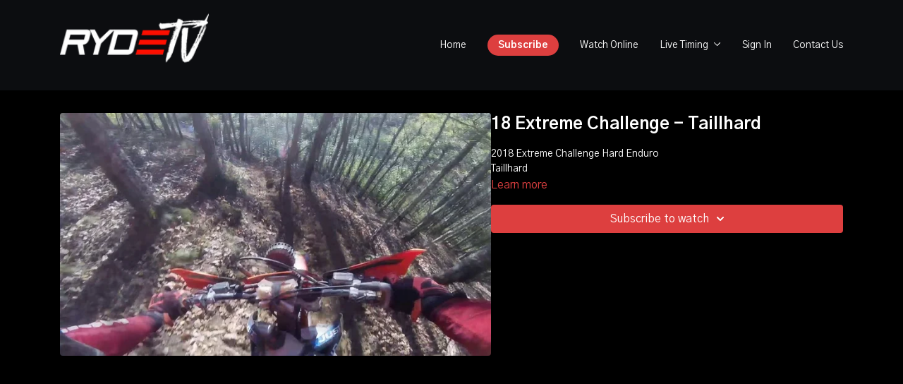

--- FILE ---
content_type: text/vnd.turbo-stream.html; charset=utf-8
request_url: https://rydetv.com/programs/2018_extremechallenge_taillhard_r2mov-7b5a29.turbo_stream?playlist_position=sidebar&preview=false
body_size: -22
content:
<!DOCTYPE html><html><head><meta name="csrf-param" content="authenticity_token" />
<meta name="csrf-token" content="64fv266JNcjHk96WmtrRd3lxiITWjTBP5weIh__i9S3p19swLdXqzdI1Ql9k9I0k_ZRwvN07GBlqL1JbAXHaBw" /></head><body><turbo-stream action="update" target="program_show"><template>
  <turbo-frame id="program_player">
      <turbo-frame id="program_content" src="/programs/2018_extremechallenge_taillhard_r2mov-7b5a29/program_content?playlist_position=sidebar&amp;preview=false">
</turbo-frame></turbo-frame></template></turbo-stream></body></html>

--- FILE ---
content_type: text/vnd.turbo-stream.html; charset=utf-8
request_url: https://rydetv.com/programs/2018_extremechallenge_taillhard_r2mov-7b5a29/program_content?playlist_position=sidebar&preview=false
body_size: 6122
content:
<turbo-stream action="update" target="program_content"><template><div class="hidden"
     data-controller="integrations"
     data-integrations-facebook-pixel-enabled-value="false"
     data-integrations-google-tag-manager-enabled-value="false"
     data-integrations-google-analytics-enabled-value="false"
>
  <span class="hidden"
        data-integrations-target="gTag"
        data-event="ViewContent"
        data-payload-attributes='["content_name"]'
        data-payload-values='[&quot;18 Extreme Challenge - Taillhard&quot;]'
  ></span>
  <span class="hidden"
        data-integrations-target="fbPx"
        data-event="ViewContent"
        data-payload-attributes='["content_name"]'
        data-payload-values='[&quot;18 Extreme Challenge - Taillhard&quot;]'
  ></span>
</div>

<div
  id="program-controller"
  class='container hotwired'
  data-controller="program program-details-modal"
  data-program-id="425185"
>
    
<ds-modal no-background="" size="small" with-close-icon id="more-details-modal" data-action="close->program-details-modal#closeDetailModal">
  <div class="bg-ds-default">
    <div class="p-6 pb-0 max-h-[calc(100vh-190px)] overflow-y-auto">
      <p class="text-ds-default text-ds-large-bold mb-4">18 Extreme Challenge - Taillhard</p>
      <p class="text-ds-small-semi-bold-uppercase text-ds-muted mb-4">About</p>
      <div class="content-description text-ds-base-regular text-ds-default mb-6" data-program-details-modal-target="modalContent"></div>
      <div class="p-4 bg-ds-overlay flex flex-col gap-2 rounded overflow-x-auto">
          <div class="flex w-full gap-2">
            <div class="text-ds-small-medium text-ds-default w-[100px]">Duration</div>
            <div class="text-ds-micro-semi-bold text-ds-subtle bg-ds-inverted rounded px-1 pt-[0.15rem]">00:26:43</div>
          </div>
        <div class="flex w-full gap-2">
          <div class="text-ds-small-medium text-ds-default w-[100px]">Released</div>
          <div class="text-ds-small-regular text-ds-default">May 2020</div>
        </div>
      </div>
    </div>
    <div class="text-right p-6 pt-2">
      <ds-button variant="primary" onclick="document.getElementById('more-details-modal').close()">Close</ds-button>
    </div>
  </div>
</ds-modal>

<div class="flex flex-col lg:flex-row gap-x-12 mb-6 lg:mb-0">
    <div class="h-full w-full lg:w-[55%] relative">
        <img
          src="https://alpha.uscreencdn.com/images/programs/425185/horizontal/thumbnail.jpg?auto=webp&width=700"
          srcset="https://alpha.uscreencdn.com/images/programs/425185/horizontal/thumbnail.jpg?auto=webp&width=700,
                  https://alpha.uscreencdn.com/images/programs/425185/horizontal/thumbnail.jpg?auto=webp&width=1050 2x"
          alt="18 Extreme Challenge - Taillhard"
          class="aspect-video rounded h-auto w-full"
        >
    </div>
  <div id="program_about" class="w-full lg:w-[45%] lg:mb-5">
      <h1 class="text-ds-title-2-semi-bold mt-2 lg:mt-0">
        18 Extreme Challenge - Taillhard
      </h1>
    <div class="mt-4 text-ds-small-regular">
      <div aria-expanded=true class="content-description line-clamp-3 max-h-[60px] xl:line-clamp-[7] xl:max-h-[140px] xl:aria-expanded:line-clamp-[11] xl:aria-expanded:max-h-[220px]" data-program-details-modal-target="description">
        <p>2018 Extreme Challenge Hard Enduro</p><p>Taillhard</p>
      </div>
      <ds-button variant="text" data-action="click->program-details-modal#openDetailModal" class="cursor-pointer">Learn more</ds-button>
    </div>
    <div class="mt-4 flex flex-col sm:flex-row gap-2 ">
            <ds-dropdown data-test="subscriptions-list" float="center" sm="float:left" class="w-full">
              <ds-button class="w-full" slot="control" variant="primary">
                  Subscribe to watch
                <ds-icon slot="after" name="chevron-down"></ds-icon>
              </ds-button>
              <div
                slot="content"
                class="p-6 pt-4 w-screen max-w-screen-md sm:max-w-lg box-border sm:w-auto"
              >
                <p class="text-ds-small-regular mb-4">Select a membership:</p>
                  <a
                    href="/checkout/new?o=63004"
                    data-turbo-frame="_top"
                    class="mb-4 last:mb-0 rounded w-full border border-solid border-ds-default flex hover:opacity-70 transition-opacity"
                  >
                      <div class="h-[4rem] sm:h-[7rem] max-w-[112px] w-full sm:max-w-[192px] flex shrink-0">
                        <img class="h-full max-w-full max-h-full rounded-l mr-auto" src="https://alpha.uscreencdn.com/images/offer/63004/Monthly.1658500795.png">
                      </div>
                    <div class="py-1 px-2 sm:px-3 sm:py-3 flex flex-col items-start justify-center w-full">
                      <p class="text-ds-tiny-bold-uppercase text-primary">
                        Monthly
                      </p>
                      <p class="!hidden sm:!block text-ds-tiny-regular mb-1 max-x-[2rem] overflow-hidden">
                        Monthly
                      </p>
                        <span class="text-ds-base-semi-bold">
                          USD $7.99/month
                        </span>
                    </div>
                  </a>
                  <a
                    href="/checkout/new?o=63005"
                    data-turbo-frame="_top"
                    class="mb-4 last:mb-0 rounded w-full border border-solid border-ds-default flex hover:opacity-70 transition-opacity"
                  >
                      <div class="h-[4rem] sm:h-[7rem] max-w-[112px] w-full sm:max-w-[192px] flex shrink-0">
                        <img class="h-full max-w-full max-h-full rounded-l mr-auto" src="https://alpha.uscreencdn.com/images/offer/63005/Annual.1658500774.png">
                      </div>
                    <div class="py-1 px-2 sm:px-3 sm:py-3 flex flex-col items-start justify-center w-full">
                      <p class="text-ds-tiny-bold-uppercase text-primary">
                        Annually
                      </p>
                      <p class="!hidden sm:!block text-ds-tiny-regular mb-1 max-x-[2rem] overflow-hidden">
                        Annual
                      </p>
                        <span class="text-ds-base-semi-bold">
                          USD $79.99/year
                        </span>
                    </div>
                  </a>
              </div>
            </ds-dropdown>
    </div>
  </div>
</div>

</div>


  <turbo-frame loading="lazy" id="program_related" src="/programs/2018_extremechallenge_taillhard_r2mov-7b5a29/related" target="_top"></turbo-frame>

</template></turbo-stream>